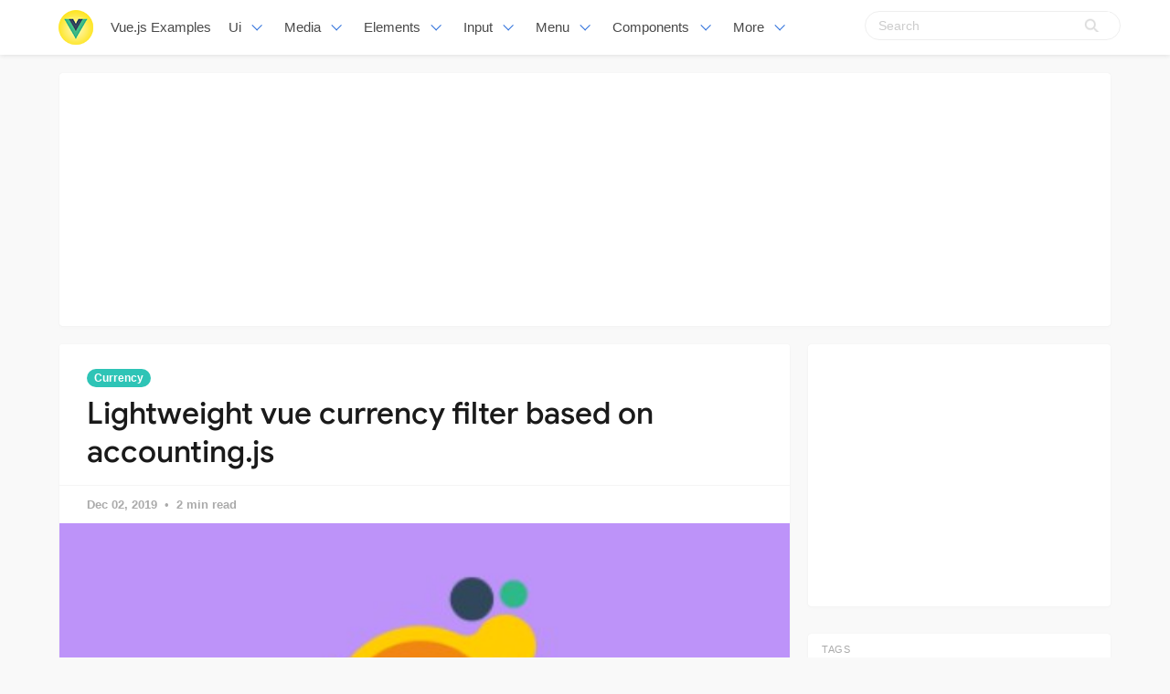

--- FILE ---
content_type: text/html; charset=utf-8
request_url: https://vuejsexamples.com/lightweight-vue-currency-filter-based-on-accounting-js/
body_size: 9159
content:
<!DOCTYPE html>
<html lang="en">
<head>
<meta charset="utf-8">
<meta name="viewport" content="width=device-width, initial-scale=1">
<title>Lightweight vue currency filter based on accounting.js</title>
<link rel="stylesheet" href="/assets/built/screen.css?v=c85fee237b">
<link rel="shortcut icon" href="/favicon.png" type="image/png" />
    <link rel="canonical" href="https://vuejsexamples.com/lightweight-vue-currency-filter-based-on-accounting-js/" />
    <meta name="referrer" content="no-referrer-when-downgrade" />
    <link rel="amphtml" href="https://vuejsexamples.com/lightweight-vue-currency-filter-based-on-accounting-js/amp/" />
    
    <meta property="og:site_name" content="Vue.js Examples" />
    <meta property="og:type" content="article" />
    <meta property="og:title" content="Lightweight vue currency filter based on accounting.js" />
    <meta property="og:description" content="Lightweight vue currency filter based on accounting.js." />
    <meta property="og:url" content="https://vuejsexamples.com/lightweight-vue-currency-filter-based-on-accounting-js/" />
    <meta property="og:image" content="https://vuejsexamples.com/content/images/2019/12/Vue-Currency-Filter.jpg" />
    <meta property="article:published_time" content="2019-12-02T08:09:41.000Z" />
    <meta property="article:modified_time" content="2019-12-02T08:09:41.000Z" />
    <meta property="article:tag" content="Currency" />
    
    <meta name="twitter:card" content="summary_large_image" />
    <meta name="twitter:title" content="Lightweight vue currency filter based on accounting.js" />
    <meta name="twitter:description" content="Lightweight vue currency filter based on accounting.js." />
    <meta name="twitter:url" content="https://vuejsexamples.com/lightweight-vue-currency-filter-based-on-accounting-js/" />
    <meta name="twitter:image" content="https://vuejsexamples.com/content/images/2019/12/Vue-Currency-Filter.jpg" />
    <meta name="twitter:label1" content="Written by" />
    <meta name="twitter:data1" content="Vue.js Examples" />
    <meta name="twitter:label2" content="Filed under" />
    <meta name="twitter:data2" content="Currency" />
    <meta property="og:image:width" content="446" />
    <meta property="og:image:height" content="275" />
    
    <script type="application/ld+json">
{
    "@context": "https://schema.org",
    "@type": "Article",
    "publisher": {
        "@type": "Organization",
        "name": "Vue.js Examples",
        "logo": {
            "@type": "ImageObject",
            "url": "https://vuejsexamples.com/content/images/2017/10/vuejs-3.png",
            "width": 286,
            "height": 60
        }
    },
    "author": {
        "@type": "Person",
        "name": "Vue.js Examples",
        "image": {
            "@type": "ImageObject",
            "url": "//www.gravatar.com/avatar/1f87c1c5e9ccda422d03821987e2cbe5?s=250&d=mm&r=x",
            "width": 250,
            "height": 250
        },
        "url": "https://vuejsexamples.com/author/vue/",
        "sameAs": []
    },
    "headline": "Lightweight vue currency filter based on accounting.js",
    "url": "https://vuejsexamples.com/lightweight-vue-currency-filter-based-on-accounting-js/",
    "datePublished": "2019-12-02T08:09:41.000Z",
    "dateModified": "2019-12-02T08:09:41.000Z",
    "image": {
        "@type": "ImageObject",
        "url": "https://vuejsexamples.com/content/images/2019/12/Vue-Currency-Filter.jpg",
        "width": 446,
        "height": 275
    },
    "keywords": "Currency",
    "description": "Lightweight vue currency filter based on accounting.js.",
    "mainEntityOfPage": {
        "@type": "WebPage",
        "@id": "https://vuejsexamples.com/"
    }
}
    </script>

    <script src="/public/ghost-sdk.min.js?v=c85fee237b"></script>
<script>
ghost.init({
	clientId: "ghost-frontend",
	clientSecret: "78394b42ebd9"
});
</script>
    <meta name="generator" content="Ghost 1.26" />
    <link rel="alternate" type="application/rss+xml" title="Vue.js Examples" href="https://vuejsexamples.com/rss/" />

<!-- Google tag (gtag.js) -->
<script async src="https://www.googletagmanager.com/gtag/js?id=G-MZSGRS8R3P"></script>
<script>
  window.dataLayer = window.dataLayer || [];
  function gtag(){dataLayer.push(arguments);}
  gtag('js', new Date());

  gtag('config', 'G-MZSGRS8R3P');
</script>

<script async src="https://pagead2.googlesyndication.com/pagead/js/adsbygoogle.js?client=ca-pub-5680150941998747" crossorigin="anonymous"></script>
</head>
<body class="post-template tag-currency">
<nav id="navbar" class="navbar is-fixed-top is-transparent" style="
        transform: translateY(0px);
      ">
  <div id="specialShadow" class="bd-special-shadow" style="opacity: 0; transform: scaleY(1);"></div>

  <div class="container">

  <div class="navbar-brand">
    <a class="navbar-item" href="https://vuejsexamples.com">
      <img src="https://vuejsexamples.com/assets/vue.png" alt="Vue.js Examples" width="38" height="38">
    </a>
 <a class="navbar-item " href="https://vuejsexamples.com">
        Vue.js Examples
      </a>
    <div id="navbarBurger" class="navbar-burger burger" data-target="navMenuIndex">
      <span></span>
      <span></span>
      <span></span>
    </div>
  </div>
  <div id="navMenuIndex" class="navbar-menu">
    <div class="navbar-start">
      <div class="navbar-item has-dropdown is-hoverable">
        <a class="navbar-link  " href="/tag/ui/">
         Ui
        </a>
        <div class="navbar-dropdown is-boxed">
<a class="navbar-item " href="/tag/scroll/">Scroll</a>
<a class="navbar-item " href="/tag/list/">List</a>
<a class="navbar-item " href="/tag/admin-template/">Admin-template</a>
<a class="navbar-item " href="/tag/table/">Table</a>
<a class="navbar-item " href="/tag/layout/">Layout</a>
<a class="navbar-item " href="/tag/timeline/">Timeline</a>
<a class="navbar-item " href="/tag/masonry/">Masonry</a>
<a class="navbar-item " href="/tag/responsive/">Responsive</a>
<a class="navbar-item " href="/tag/cards/">Cards</a>
<a class="navbar-item " href="/tag/bootstrap/">Bootstrap</a>
<a class="navbar-item " href="/tag/grid/">Grid</a>
<a class="navbar-item " href="/tag/css/">Css</a>
<a class="navbar-item " href="/tag/mobile/">Mobile</a>
<a class="navbar-item " href="/tag/material-design/">Material-design</a>
<a class="navbar-item " href="/tag/framework/">Framework</a>

<a class="navbar-item " href="/tag/ui/">All UI</a>
        
        </div>
      </div>
      <div class="navbar-item has-dropdown is-hoverable">
        <a class="navbar-link  " href="#">
         Media
        </a>
        <div class="navbar-dropdown is-boxed">
<a class="navbar-item " href="/tag/slider/">Slider</a>
<a class="navbar-item " href="/tag/maps/">Maps</a>
<a class="navbar-item " href="/tag/images/">Images</a>
<a class="navbar-item " href="/tag/movie/">Movie</a>
<a class="navbar-item " href="/tag/music/">Music</a>
<a class="navbar-item " href="/tag/carousel/">Carousel</a>
<a class="navbar-item " href="/tag/echarts/">Echarts</a>
<a class="navbar-item " href="/tag/video-player/">Video Player</a>
<a class="navbar-item " href="/tag/player/">Player</a>

        </div>
      </div>
       <div class="navbar-item has-dropdown is-hoverable">
        <a class="navbar-link  " href="#">
         Elements
        </a>
        <div class="navbar-dropdown is-boxed">
<a class="navbar-item " href="/tag/wizard/">Wizard</a>
<a class="navbar-item " href="/tag/drop/">Drop</a>
<a class="navbar-item " href="/tag/drag/">Drag</a>
<a class="navbar-item " href="/tag/time/">Time</a>
<a class="navbar-item " href="/tag/icon/">Icon</a>
<a class="navbar-item " href="/tag/circle/">Circle</a>
<a class="navbar-item " href="/tag/rating/">Rating</a>
<a class="navbar-item " href="/tag/dialog/">Dialog</a>
<a class="navbar-item " href="/tag/overlay/">Overlay</a>
<a class="navbar-item " href="/tag/tooltips/">Tooltips</a>
<a class="navbar-item " href="/tag/popup/">Popup</a>
<a class="navbar-item " href="/tag/alert/">Alert</a>
<a class="navbar-item " href="/tag/svg/">Svg</a>


	</div>
      </div>
             <div class="navbar-item has-dropdown is-hoverable">
        <a class="navbar-link  " href="#">
         Input
        </a>
        <div class="navbar-dropdown is-boxed">
<a class="navbar-item " href="/tag/text/">Text</a>
<a class="navbar-item " href="/tag/form/">Form</a>
<a class="navbar-item " href="/tag/select/">Select</a>
<a class="navbar-item " href="/tag/editor/">Editor</a>
<a class="navbar-item " href="/tag/highlighting/">Highlighting</a>
<a class="navbar-item " href="/tag/keyboard/">Keyboard</a>
<a class="navbar-item " href="/tag/validation/">Validation</a>
<a class="navbar-item " href="/tag/checkboxes/">Checkboxes</a>
<a class="navbar-item " href="/tag/picker/">Picker</a>
<a class="navbar-item " href="/tag/input/">Input</a>
<a class="navbar-item " href="/tag/autocomplete/">Autocomplete</a>
<a class="navbar-item " href="/tag/markdown/">Markdown</a>
<a class="navbar-item " href="/tag/upload/">Upload</a>
<a class="navbar-item " href="/tag/password/">Password</a>
<a class="navbar-item " href="/tag/todo/">Todo</a>
<a class="navbar-item " href="/tag/type/">Type</a>
<a class="navbar-item " href="/tag/crop/">Crop</a>
<a class="navbar-item " href="/tag/note/">Note</a>
<a class="navbar-item " href="/tag/quote-machine/">Quote-machine</a>
<a class="navbar-item " href="/tag/search/">Search</a>
<a class="navbar-item " href="/tag/checklist/">Checklist</a>
        </div>
      </div>
      
       <div class="navbar-item has-dropdown is-hoverable">
        <a class="navbar-link  " href="/tag/menu/">
         Menu
        </a>
        <div class="navbar-dropdown is-boxed">
<a class="navbar-item " href="/tag/dropdown/">Dropdown</a>
<a class="navbar-item " href="/tag/click-/">Click</a>
<a class="navbar-item " href="/tag/router/">Router</a>
<a class="navbar-item " href="/tag/switch/">Switch</a>
<a class="navbar-item " href="/tag/tab/">Tab</a>
<a class="navbar-item " href="/tag/pagination/">Pagination</a>
<a class="navbar-item " href="/tag/navigation/">Navigation</a>
         
         <a class="navbar-item " href="/tag/menu/">Menu</a>
        </div>
      </div>
      
       <div class="navbar-item has-dropdown is-hoverable">
        <a class="navbar-link  " href="/tag/menu/">
         Components
        </a>
        <div class="navbar-dropdown is-boxed">
<a class="navbar-item " href="/tag/emoji/">Emoji</a>
<a class="navbar-item " href="/tag/progress/">Progress</a>
<a class="navbar-item " href="/tag/toggle/">Toggle</a>
<a class="navbar-item " href="/tag/accordion/">Accordion</a>
<a class="navbar-item " href="/tag/notification/">Notification</a>
<a class="navbar-item " href="/tag/qr-code/">Qr-code</a>
<a class="navbar-item " href="/tag/documentation/">Documentation</a>
<a class="navbar-item " href="/tag/avatar/">Avatar</a>
<a class="navbar-item " href="/tag/modal/">Modal</a>
<a class="navbar-item " href="/tag/loading/">Loading</a>
<a class="navbar-item " href="/tag/clock/">Clock</a>
<a class="navbar-item " href="/tag/calculator/">Calculator</a>
<a class="navbar-item " href="/tag/calendar/">Calendar</a>
<a class="navbar-item " href="/tag/pomodoro/">Pomodoro</a>
<a class="navbar-item " href="/tag/lazyloading/">Lazyloading</a>

        </div>
      </div>

      <div class="navbar-item has-dropdown is-hoverable">
        <a class="navbar-link  " href="#">
         More
        </a>
        <div class="navbar-dropdown is-boxed">
<a class="navbar-item " href="/tag/games/">Games</a>
<a class="navbar-item " href="/tag/miscellaneous/">Miscellaneous</a>
<a class="navbar-item " href="/tag/animation/">Animation</a>
<a class="navbar-item " href="/tag/color/">Color</a>
<a class="navbar-item " href="/tag/cookie/">Cookie</a>
<a class="navbar-item " href="/tag/open-source/">Open-source</a>
<a class="navbar-item " href="/tag/blog/">Blog</a>
<a class="navbar-item " href="/tag/pull/">Pull</a>
<a class="navbar-item " href="/tag/app-tag/">App-tag</a>
<a class="navbar-item " href="/tag/chat/">Chat</a>
<a class="navbar-item " href="/tag/social/">Social</a>
<a class="navbar-item " href="/tag/event-handling/">Event-handling</a>
<a class="navbar-item " href="/tag/fetchapi/">Fetchapi</a>
<a class="navbar-item " href="/tag/background/">Background</a>
<a class="navbar-item " href="/tag/outside/">Outside</a>
<a class="navbar-item " href="/tag/task/">Task</a>
<a class="navbar-item " href="/tag/client/">Client</a>
        </div>
      </div>


    </div>

    <div class="navbar-end">
    <div class="gxx_search" id="bdcs">
                <form action="//www.google.com/search" method="get" target="_blank">
                    <input type="search" name="q" value="" placeholder="Search" />
                    <input type="hidden" name="ie" value="UTF-8" />
                    <input type="hidden" name="oe" value="UTF-8" />
                    <input type="hidden" name="hl" value="en" />
                    <input type="hidden" name="domains" value="vuejsexamples.com" />
                    <input type="hidden" name="sitesearch" value="vuejsexamples.com" />
                    <input type="submit" class="gxxicon" value="" />
                  
                </form>
            </div>
      
    
    </div>
  </div>
  </div>
</nav>

<section class="ggcontent hidden-xs">
<script async src="https://pagead2.googlesyndication.com/pagead/js/adsbygoogle.js?client=ca-pub-5680150941998747" crossorigin="anonymous"></script>
<!-- 1150 -->
<ins class="adsbygoogle"
     style="display:inline-block;width:1130px;height:250px"
     data-ad-client="ca-pub-5680150941998747"
     data-ad-slot="3755220091"></ins>
<script>
     (adsbygoogle = window.adsbygoogle || []).push({});
</script>
</section>

<div class="site">
<div class="site-content">
 
<div class="container">
    <div class="row">
        <div class="content-column col-xl-9 col-lg-8">
            <div class="content-area">
                <main class="site-main">
                        <article
                            class="post tag-currency single u-shadow">
                            <header class="post-header">
            <a class="post-tag" href="/tag/currency/">Currency</a>
    <h1 class="post-title">
            Lightweight vue currency filter based on accounting.js
    </h1>
</header>                            <div class="post-meta">
                                <time class="post-meta-date"
                                    datetime="2019-12-02">
                                    Dec 02, 2019
                                </time>
                                <span
                                    class="post-meta-length">2 min read</span>
                            </div>
    <div class="post-media2">
        <div
            class="u-placeholder">
            <a class="post-image-link" href="/lightweight-vue-currency-filter-based-on-accounting-js/">
                <img class="post-image lazyload"
                    data-srcset="/content/images/2019/12/Vue-Currency-Filter.jpg 400w, /content/images/2019/12/Vue-Currency-Filter.jpg 750w, /content/images/2019/12/Vue-Currency-Filter.jpg 960w"
                    src="[data-uri]"
                    data-sizes="auto" alt="Lightweight vue currency filter based on accounting.js">
            </a>
        </div>
    </div>


                            <div class="content-wrapper">
                                <div class="post-content u-text-format">
                                    <div class="kg-card-markdown"><h2 id="vuecurrencyfilter">Vue Currency Filter</h2>
<p>Lightweight vue currency filter based on accounting.js.</p>
<div class="ct-demo-links">
<a class="ct-demo-link ct-demo-link--view" href="https://mazipan.github.io/vue-currency-filter/" target="_blank" rel="nofollow">View demo</a>
<a class="ct-demo-link ct-demo-link--view" href="https://github.com/mazipan/vue-currency-filter" target="_blank" rel="nofollow">View Github</a> 
</div>
<h2 id="download">Download</h2>
<pre><code class="language-bash"># NPM
npm install vue-currency-filter

# Yarn
yarn add vue-currency-filter
</code></pre>
<h2 id="sampleusage">Sample Usage</h2>
<p>Step by step to using  <code>vue-currency-filter</code>:</p>
<h3 id="importinmainjs">Import in <code>main.js</code></h3>
<pre><code class="language-javascript">import VueCurrencyFilter from 'vue-currency-filter'
</code></pre>
<h3 id="useplugins">Use Plugins</h3>
<pre><code class="language-javascript">Vue.use(VueCurrencyFilter)
</code></pre>
<h3 id="addglobalconfiguration">Add Global Configuration</h3>
<pre><code class="language-javascript">Vue.use(VueCurrencyFilter,
{
  symbol : '$',
  thousandsSeparator: '.',
  fractionCount: 2,
  fractionSeparator: ',',
  symbolPosition: 'front',
  symbolSpacing: true
})
</code></pre>
<h3 id="useinview">Use in View</h3>
<pre><code class="language-html">&lt;span&gt;{{ 20000 | currency}}&lt;/span&gt;
</code></pre>
<h3 id="usageinnuxtjs">Usage in Nuxt.js</h3>
<p>Add <code>vue-currency-filter/nuxt</code> to modules section of <code>nuxt.config.js</code></p>
<pre><code class="language-js">{
  modules: [
    'vue-currency-filter/nuxt',

    // Or if you have custom options...
    ['vue-currency-filter/nuxt', {
      symbol: '$',
      thousandsSeparator: ',',
      fractionCount: 2,
      fractionSeparator: '.',
      symbolPosition: 'front',
      symbolSpacing: true
    }],
  ]
}
</code></pre>
<h3 id="usagewithoutnpm">Usage without NPM</h3>
<p>Add script dependencies</p>
<pre><code class="language-html">&lt;!-- Vue Dependency --&gt;
&lt;script src=&quot;https://cdn.jsdelivr.net/npm/vue&quot;&gt;&lt;/script&gt;

&lt;!-- Vue Currency Filter Dependency --&gt;
&lt;script src=&quot;https://unpkg.com/<a href="/cdn-cgi/l/email-protection" class="__cf_email__" data-cfemail="92e4e7f7bff1e7e0e0f7fcf1ebbff4fbfee6f7e0d2a1bca0bca1">[email&#160;protected]</a>/dist/vue-currency-filter.iife.js&quot;&gt;&lt;/script&gt;
&lt;!-- Change 3.2.3 with latest version --&gt;
</code></pre>
<p>Use filters in global</p>
<pre><code class="language-js">if (VueCurrencyFilter) {
  Vue.use(VueCurrencyFilter, {
    symbol: &quot;£&quot;,
    thousandsSeparator: &quot;,&quot;,
    fractionCount: 0,
    fractionSeparator: &quot;.&quot;,
    symbolPosition: &quot;front&quot;,
    symbolSpacing: false
  })
}

var app = new Vue({
  el: '#app',
  data: {
    curr: 1000
  }
});

</code></pre>
<p>See <a href="https://codepen.io/mazipan/pen/YdmNMy">https://codepen.io/mazipan/pen/YdmNMy</a> for code sample.</p>
<h3 id="addconfigurationinspecificplace">Add Configuration In Specific Place</h3>
<pre><code class="language-html">&lt;span&gt;
{{ textInput | currency(configSymbol, configSeparator, configFractionCount,
configFractionSeparator, configSymbolPosition, configSymbolSpacing)}}
&lt;/span&gt;
</code></pre>
<p><strong>Now configurations is also available as Object</strong>, thanks to <a href="https://github.com/sunhengzhe">sunhengzhe</a> in <a href="https://github.com/mazipan/vue-currency-filter/pull/25/commits/052a741644556f4d1140e7b7e1ba96a8e2c0d015">PR #25</a>:</p>
<pre><code class="language-html">&lt;span&gt;
{{ textInput | currency({
  symbol: '',
  thousandsSeparator: '',
  fractionCount: '',
  fractionSeparator: '',
  symbolPosition: '',
  symbolSpacing: ''
})}}
&lt;/span&gt;
</code></pre>
<h2 id="availableoptions">Available Options</h2>
<pre><code class="language-javascript">{
  name: 'string (default: currency)', // using for multiple instance filters
  symbol: 'string (default : empty string)',
  thousandsSeparator: 'string (default : .)',
  fractionCount: 'number (default : 0)',
  fractionSeparator: 'string (default: &quot;,&quot;)',
  symbolPosition: 'string (default: front)',
  symbolSpacing: 'boolean (default: true)'
}
</code></pre>
<h2 id="updateglobalconfigs">Update Global Configs</h2>
<p>Since global config only can be setted from <code>Vue.use(VueCurrencyFilter, configs)</code>, but sometimes we need to update this global configs on runtime process.</p>
<p>from v3.1.0 we intoduce prototype method that can be update this global configs. You can use anywhere in your components like this code below:</p>
<pre><code class="language-js">this.$CurrencyFilter.setConfig(newConfigs)
</code></pre>
<p>But please be aware, this method is only update global configs without trigger to re-run filter function. So maybe you will face not sync data from your configs and your view. You need to update some value to trigger this new configs applied.</p>
<h2 id="howtotestinunittest">How to test in Unit Test</h2>
<p>Using <code>@vue/test-utils</code> we can create test for any Vue Plugins, like:</p>
<pre><code class="language-js">/* eslint-env jest */
import { shallowMount, createLocalVue } from &quot;@vue/test-utils&quot;;
import VueCurrencyFilter from &quot;vue-currency-filter&quot;;

import Component from &quot;../pages/myComponent.vue&quot;;

describe(&quot;test myComponent&quot;, () =&gt; {
  it(&quot;vue-currency-filter should working correctly&quot;, () =&gt; {
    let localVue = createLocalVue();
    localVue.use(VueCurrencyFilter, {
      symbol: &quot;$&quot;,
      thousandsSeparator: &quot;,&quot;,
      fractionCount: 2,
      fractionSeparator: &quot;.&quot;,
      symbolPosition: &quot;front&quot;,
      symbolSpacing: true
    });

    let wrapper = shallowMount(Component, {
      localVue
    });

    let result = wrapper.find(&quot;.curr&quot;);
    expect(result.text()).toEqual(&quot;$ 1,000.00&quot;);
  });
});
</code></pre>
<p>See sample test here: <a href="https://codesandbox.io/s/6xk1mv694n">https://codesandbox.io/s/6xk1mv694n</a></p>
<h2 id="github">GitHub</h2>
<div class="github-widget" data-repo="mazipan/vue-currency-filter"></div></div>
				    <section id="isso-thread"></section>
                                </div>

                                    <div class="post-tags">
        <a class="tag tag-currency" href="/tag/currency/"
                title="Currency">Currency</a>
    </div>
                                <div class="share u-hover-wrapper">
    <a class="share-item share-facebook u-hover-item"
        href="https://www.facebook.com/sharer.php?u=https://vuejsexamples.com/lightweight-vue-currency-filter-based-on-accounting-js/"
        target="_blank"><i class="icon icon-facebook"></i></a>
    <a class="share-item share-twitter u-hover-item"
        href="https://twitter.com/intent/tweet?url=https://vuejsexamples.com/lightweight-vue-currency-filter-based-on-accounting-js/&text=Lightweight%20vue%20currency%20filter%20based%20on%20accounting.js"
        target="_blank"><i class="icon icon-twitter"></i></a>
    <a class="share-item share-pinterest u-hover-item"
        href="https://pinterest.com/pin/create/button/?url=https://vuejsexamples.com/lightweight-vue-currency-filter-based-on-accounting-js/&media=&description=Lightweight%20vue%20currency%20filter%20based%20on%20accounting.js"
        target="_blank"><i class="icon icon-pinterest"></i></a>
    <a class="share-item share-linkedin u-hover-item"
        href="https://www.linkedin.com/shareArticle?mini=true&url=https://vuejsexamples.com/lightweight-vue-currency-filter-based-on-accounting-js/&title=Lightweight%20vue%20currency%20filter%20based%20on%20accounting.js"
        target="_blank"><i class="icon icon-linkedin"></i></a>
    <a class="share-item share-reddit u-hover-item"
        href="https://reddit.com/submit?url=https://vuejsexamples.com/lightweight-vue-currency-filter-based-on-accounting-js/&title=Lightweight%20vue%20currency%20filter%20based%20on%20accounting.js"
        target="_blank"><i class="icon icon-reddit"></i></a>
    <a class="share-item share-vk u-hover-item"
        href="http://vk.com/share.php?url=https://vuejsexamples.com/lightweight-vue-currency-filter-based-on-accounting-js/&title=Lightweight%20vue%20currency%20filter%20based%20on%20accounting.js"
        target="_blank"><i class="icon icon-vk"></i></a>
</div>                            </div>


                        </article>	
                        <div class="navigation">
        <div class="navigation-item navigation-previous">
            <img class="navigation-image lazyload u-object-fit"
                data-srcset="/content/images/2019/12/solid-focus.jpg 400w, /content/images/2019/12/solid-focus.jpg 750w, /content/images/2019/12/solid-focus.jpg 960w"
                src="[data-uri]"
                data-sizes="auto" alt="Task Manager implemented with Vue using the Solid protocol">
            <span class="navigation-label">Previous Post</span>
            <h4 class="navigation-title">Task Manager implemented with Vue using the Solid protocol</h4>
            <a class="u-permalink" href=/task-manager-implemented-with-vue-using-the-solid-protocol/></a>
        </div>

        <div class="navigation-item navigation-next">
            <img class="navigation-image lazyload u-object-fit"
                data-srcset="/content/images/2019/12/vim-vue-plugin.jpg 400w, /content/images/2019/12/vim-vue-plugin.jpg 750w, /content/images/2019/12/vim-vue-plugin.jpg 960w"
                src="[data-uri]"
                data-sizes="auto" alt="Vim syntax and indent plugin for vue files">
            <span class="navigation-label">Next Post</span>
            <h4 class="navigation-title">Vim syntax and indent plugin for vue files</h4>
            <a class="u-permalink" href=/vim-syntax-and-indent-plugin-for-vue-files/></a>
        </div>
</div>

                    <section class="related-posts">
            <h3 class="related-title">
                <span class="text">You might also like...</span>
            </h3>
            <div class="post-feed">
                    <article class="post tag-currency tag-input u-shadow">
<div class="post-wrapper">
        <div class="post-media">
        <div
            class="u-placeholder same-height rectangle">
            <a class="post-image-link" href="/a-html-input-that-formats-your-number-input-to-any-currency-using-the-intl-numberformat/">
                <img class="post-image lazyload u-object-fit"
                    data-srcset="/content/images/2023/08/Code_2023-08_21-35-39.jpg 400w, /content/images/2023/08/Code_2023-08_21-35-39.jpg 750w, /content/images/2023/08/Code_2023-08_21-35-39.jpg 960w"
                    src="[data-uri]"
                    data-sizes="auto" alt="A HTML input that formats your number input to any currency using the Intl.NumberFormat">
            </a>
        </div>
    </div>
<div class="post-right">
        <header class="post-header">
            <a class="post-tag" href="/tag/currency/">Currency</a>
    <h2 class="post-title">
            <a class="post-title-link" href="/a-html-input-that-formats-your-number-input-to-any-currency-using-the-intl-numberformat/">A HTML input that formats your number input to any currency using the Intl.NumberFormat</a>
    </h2>
</header>    
            <div class="post-excerpt">
               A HTML input that formats your number input to any currency using the Intl.NumberFormat
            </div>
   <span class="post-card-tags">20 August 2023</span>
    </div>
 </div>



</article>                    <article class="post tag-currency tag-converter u-shadow">
<div class="post-wrapper">
        <div class="post-media">
        <div
            class="u-placeholder same-height rectangle">
            <a class="post-image-link" href="/a-simple-currency-converter-application-with-vue-js/">
                <img class="post-image lazyload u-object-fit"
                    data-srcset="/content/images/2023/03/Code-2023-06-57-46.jpg 400w, /content/images/2023/03/Code-2023-06-57-46.jpg 750w, /content/images/2023/03/Code-2023-06-57-46.jpg 960w"
                    src="[data-uri]"
                    data-sizes="auto" alt="A simple currency converter application with Vue.js">
            </a>
        </div>
    </div>
<div class="post-right">
        <header class="post-header">
            <a class="post-tag" href="/tag/currency/">Currency</a>
    <h2 class="post-title">
            <a class="post-title-link" href="/a-simple-currency-converter-application-with-vue-js/">A simple currency converter application with Vue.js</a>
    </h2>
</header>    
            <div class="post-excerpt">
               A simple currency converter application with Vue.js
            </div>
   <span class="post-card-tags">07 March 2023</span>
    </div>
 </div>



</article>                    <article class="post tag-checker tag-currency u-shadow">
<div class="post-wrapper">
        <div class="post-media">
        <div
            class="u-placeholder same-height rectangle">
            <a class="post-image-link" href="/performance-oriented-version-of-the-current-valorant-store-checker/">
                <img class="post-image lazyload u-object-fit"
                    data-srcset="/content/images/2022/07/Code-2022-20-38-19.jpg 400w, /content/images/2022/07/Code-2022-20-38-19.jpg 750w, /content/images/2022/07/Code-2022-20-38-19.jpg 960w"
                    src="[data-uri]"
                    data-sizes="auto" alt="Performance-oriented version of the current Valorant Store Checker">
            </a>
        </div>
    </div>
<div class="post-right">
        <header class="post-header">
            <a class="post-tag" href="/tag/checker/">Checker</a>
    <h2 class="post-title">
            <a class="post-title-link" href="/performance-oriented-version-of-the-current-valorant-store-checker/">Performance-oriented version of the current Valorant Store Checker</a>
    </h2>
</header>    
            <div class="post-excerpt">
               Performance-oriented version of the current Valorant Store Checker
            </div>
   <span class="post-card-tags">20 July 2022</span>
    </div>
 </div>



</article>            </div>
        </section>


       <section class="author u-shadow">
            <section class="subscribe-form">
                <h3 class="subscribe-form-title">Subscribe to Vue.js Examples</h3>
                <p>Get the latest posts delivered right to your inbox</p>
                <form method="post" action="/subscribe/" class="">
    <input class="confirm" type="hidden" name="confirm"  /><input class="location" type="hidden" name="location"  /><input class="referrer" type="hidden" name="referrer"  />

    <div class="form-group">
        <input class="subscribe-email" type="email" name="email"  placeholder="youremail@example.com" />
    </div>
    <button class="" type="submit"><span>Subscribe</span></button>
    
<script data-cfasync="false" src="/cdn-cgi/scripts/5c5dd728/cloudflare-static/email-decode.min.js"></script><script>
    (function(g,h,o,s,t){
        var buster = function(b,m) {
            h[o]('input.'+b).forEach(function (i) {
                i.value=i.value || m;
            });
        };
        buster('location', g.location.href);
        buster('referrer', h.referrer);
    })(window,document,'querySelectorAll','value');
</script>

</form>


            </section>

    </section>

                </main>
            </div>
        </div>

   

        <div class="sidebar-column col-xl-3 col-lg-4 hidden-xs hidden-sm hidden-md">
            <aside class="widget-area">
    <div class="widget widget-facebook widget-no-title u-shadow">
    <div class="fb-page" data-href="__YOUR_FACEBOOK_PAGE_URL__"
        data-small-header="false" data-hide-cover="false"
        data-show-facepile="true" data-hide-cta="false" data-tabs="none">
    </div>
</div>    <div class="widget widget-tags u-shadow">
<div class="gg-card2">
<script async src="https://pagead2.googlesyndication.com/pagead/js/adsbygoogle.js?client=ca-pub-5680150941998747" crossorigin="anonymous"></script>
<!-- apkthing300 -->
<ins class="adsbygoogle"
     style="display:inline-block;width:300px;height:250px"
     data-ad-client="ca-pub-5680150941998747"
     data-ad-slot="9627773903"></ins>
<script>
     (adsbygoogle = window.adsbygoogle || []).push({});
</script>
</div>
</div>
<div class="widget widget-tags u-shadow">
    <h4 class="widget-title">Tags</h4>
        <div class="tag-feed">
                <div class="tag">
                    <a class="tag-link" href="/tag/app-tag/">
                        <span class="tag-name">App</span>
                        <span class="tag-count">543</span>
                    </a>
                </div>
                <div class="tag">
                    <a class="tag-link" href="/tag/ui/">
                        <span class="tag-name">UI</span>
                        <span class="tag-count">250</span>
                    </a>
                </div>
                <div class="tag">
                    <a class="tag-link" href="/tag/tailwind-css/">
                        <span class="tag-name">Tailwind CSS</span>
                        <span class="tag-count">168</span>
                    </a>
                </div>
                <div class="tag">
                    <a class="tag-link" href="/tag/nuxt/">
                        <span class="tag-name">Nuxt</span>
                        <span class="tag-count">162</span>
                    </a>
                </div>
                <div class="tag">
                    <a class="tag-link" href="/tag/games/">
                        <span class="tag-name">Games</span>
                        <span class="tag-count">160</span>
                    </a>
                </div>
                <div class="tag">
                    <a class="tag-link" href="/tag/website/">
                        <span class="tag-name">Website</span>
                        <span class="tag-count">140</span>
                    </a>
                </div>
                <div class="tag">
                    <a class="tag-link" href="/tag/todo/">
                        <span class="tag-name">Todo</span>
                        <span class="tag-count">139</span>
                    </a>
                </div>
                <div class="tag">
                    <a class="tag-link" href="/tag/miscellaneous/">
                        <span class="tag-name">Miscellaneous</span>
                        <span class="tag-count">136</span>
                    </a>
                </div>
                <div class="tag">
                    <a class="tag-link" href="/tag/calendar/">
                        <span class="tag-name">Calendar</span>
                        <span class="tag-count">133</span>
                    </a>
                </div>
                <div class="tag">
                    <a class="tag-link" href="/tag/images/">
                        <span class="tag-name">Images</span>
                        <span class="tag-count">132</span>
                    </a>
                </div>
                <div class="tag">
                    <a class="tag-link" href="/tag/dashboard-tag/">
                        <span class="tag-name">Dashboard</span>
                        <span class="tag-count">115</span>
                    </a>
                </div>
                <div class="tag">
                    <a class="tag-link" href="/tag/editor/">
                        <span class="tag-name">Editor</span>
                        <span class="tag-count">111</span>
                    </a>
                </div>
                <div class="tag">
                    <a class="tag-link" href="/tag/tool/">
                        <span class="tag-name">Tool</span>
                        <span class="tag-count">110</span>
                    </a>
                </div>
                <div class="tag">
                    <a class="tag-link" href="/tag/template/">
                        <span class="tag-name">Template</span>
                        <span class="tag-count">109</span>
                    </a>
                </div>
                <div class="tag">
                    <a class="tag-link" href="/tag/echarts/">
                        <span class="tag-name">Charts</span>
                        <span class="tag-count">103</span>
                    </a>
                </div>
                <div class="tag">
                    <a class="tag-link" href="/tag/table/">
                        <span class="tag-name">Table</span>
                        <span class="tag-count">98</span>
                    </a>
                </div>
                <div class="tag">
                    <a class="tag-link" href="/tag/picker/">
                        <span class="tag-name">Picker</span>
                        <span class="tag-count">97</span>
                    </a>
                </div>
                <div class="tag">
                    <a class="tag-link" href="/tag/form/">
                        <span class="tag-name">Form</span>
                        <span class="tag-count">95</span>
                    </a>
                </div>
                <div class="tag">
                    <a class="tag-link" href="/tag/typescript/">
                        <span class="tag-name">Typescript</span>
                        <span class="tag-count">90</span>
                    </a>
                </div>
                <div class="tag">
                    <a class="tag-link" href="/tag/input/">
                        <span class="tag-name">Input</span>
                        <span class="tag-count">89</span>
                    </a>
                </div>
                <div class="tag">
                    <a class="tag-link" href="/tag/vite/">
                        <span class="tag-name">Vite</span>
                        <span class="tag-count">89</span>
                    </a>
                </div>
                <div class="tag">
                    <a class="tag-link" href="/tag/admin-template/">
                        <span class="tag-name">Admin Template</span>
                        <span class="tag-count">88</span>
                    </a>
                </div>
                <div class="tag">
                    <a class="tag-link" href="/tag/scroll/">
                        <span class="tag-name">Scroll</span>
                        <span class="tag-count">83</span>
                    </a>
                </div>
                <div class="tag">
                    <a class="tag-link" href="/tag/slider/">
                        <span class="tag-name">Slider</span>
                        <span class="tag-count">78</span>
                    </a>
                </div>
                <div class="tag">
                    <a class="tag-link" href="/tag/select/">
                        <span class="tag-name">Select</span>
                        <span class="tag-count">73</span>
                    </a>
                </div>
                <div class="tag">
                    <a class="tag-link" href="/tag/modal/">
                        <span class="tag-name">Modal</span>
                        <span class="tag-count">72</span>
                    </a>
                </div>
                <div class="tag">
                    <a class="tag-link" href="/tag/drag/">
                        <span class="tag-name">Drag</span>
                        <span class="tag-count">71</span>
                    </a>
                </div>
                <div class="tag">
                    <a class="tag-link" href="/tag/starter/">
                        <span class="tag-name">Starter</span>
                        <span class="tag-count">70</span>
                    </a>
                </div>
                <div class="tag">
                    <a class="tag-link" href="/tag/menu/">
                        <span class="tag-name">Menu</span>
                        <span class="tag-count">67</span>
                    </a>
                </div>
                <div class="tag">
                    <a class="tag-link" href="/tag/api/">
                        <span class="tag-name">API</span>
                        <span class="tag-count">65</span>
                    </a>
                </div>
        </div>
</div>    <div class="widget widget-recent u-shadow">
    <h4 class="widget-title">Recent Posts</h4>
            <div class="recent-posts">
                    <article class="recent">
                        <header class="post-header">
    <h5 class="post-title">
            <a class="post-title-link" href="/folio-magazine-crafting-captivating-portfolios-with-nuxt-3/">Folio-Magazine: Crafting Captivating Portfolios with Nuxt 3</a>
    </h5>
        <time class="post-date" datetime="2024-03-13">
    Mar 13, 2024
</time></header>                    </article>
                    <article class="recent">
                        <header class="post-header">
    <h5 class="post-title">
            <a class="post-title-link" href="/a-vue-3-component-for-creating-tabbed-interfaces-easily/">A Vue 3 component for creating tabbed interfaces easily</a>
    </h5>
        <time class="post-date" datetime="2024-03-12">
    Mar 12, 2024
</time></header>                    </article>
                    <article class="recent">
                        <header class="post-header">
    <h5 class="post-title">
            <a class="post-title-link" href="/a-pokemon-game-built-with-vue-and-tailwind-css/">A Pokemon game built with Vue and Tailwind CSS</a>
    </h5>
        <time class="post-date" datetime="2024-03-11">
    Mar 11, 2024
</time></header>                    </article>
                    <article class="recent">
                        <header class="post-header">
    <h5 class="post-title">
            <a class="post-title-link" href="/a-color-wheel-picker-for-vue/">A Color Wheel Picker for Vue</a>
    </h5>
        <time class="post-date" datetime="2024-03-04">
    Mar 04, 2024
</time></header>                    </article>
                    <article class="recent">
                        <header class="post-header">
    <h5 class="post-title">
            <a class="post-title-link" href="/an-audio-player-for-vue-3-based-on-vuetify-3/">An audio player for Vue 3 based on Vuetify 3</a>
    </h5>
        <time class="post-date" datetime="2024-02-29">
    Feb 29, 2024
</time></header>                    </article>
            </div>
</div>

<div class="widget widget-recent u-shadow">
<div class="gg-card3">

<script async src="https://pagead2.googlesyndication.com/pagead/js/adsbygoogle.js?client=ca-pub-5680150941998747" crossorigin="anonymous"></script>
<!-- 300X600 -->
<ins class="adsbygoogle"
     style="display:inline-block;width:300px;height:600px"
     data-ad-client="ca-pub-5680150941998747"
     data-ad-slot="3460995508"></ins>
<script>
(adsbygoogle = window.adsbygoogle || []).push({});
</script>
</div>
</div></aside>        </div>
    </div>
</div>
    <link rel="stylesheet" href="/assets/built/prism.css?v=c85fee237b">

</div>
<footer class="site-footer">
    <div class="container">
        <div class="footer-inner">

  <div class="copyright ">
<a href="/about/">About</a>&nbsp; | &nbsp;<a href="/contact/">Contact</a>&nbsp; | &nbsp;<a href="/privacy-policy/">Privacy Policy</a>&nbsp; | &nbsp;<a href="/submit-project/">Submit A Project</a> 
            </div>
            <div class="social">
            </div>
            <div class="copyright">
                Powered by <a href="https://vuejsexamples.com" target="_blank">Vue.js Examples</a>
            </div>
        </div>
    </div>
</footer></div>
<script src="/assets/js/jquery-3.2.1.min.js"></script>
<script src="/assets/js/jquery.githubRepoWidget.min.js?v=4882949ed5"></script>
<script src="/assets/built/main.min.js"></script>
<script type="text/javascript" src="/assets/js/prism.js?v=4882949ed5"></script>
<script src="/assets/js/nav.js?v=da972"></script>

<script defer data-domain="vuejsexamples.com" src="https://stat.vuejsexamples.com/js/plausible.js"></script>
<script async src="https://umami.vuejsexamples.com/script.js" data-website-id="9a621c3e-3d33-4ea7-b272-40034c27ec42"></script>
<script defer src="https://static.cloudflareinsights.com/beacon.min.js/vcd15cbe7772f49c399c6a5babf22c1241717689176015" integrity="sha512-ZpsOmlRQV6y907TI0dKBHq9Md29nnaEIPlkf84rnaERnq6zvWvPUqr2ft8M1aS28oN72PdrCzSjY4U6VaAw1EQ==" data-cf-beacon='{"version":"2024.11.0","token":"5f0643796c26434faeadcc9ffe77d41c","r":1,"server_timing":{"name":{"cfCacheStatus":true,"cfEdge":true,"cfExtPri":true,"cfL4":true,"cfOrigin":true,"cfSpeedBrain":true},"location_startswith":null}}' crossorigin="anonymous"></script>
<script>(function(){function c(){var b=a.contentDocument||a.contentWindow.document;if(b){var d=b.createElement('script');d.innerHTML="window.__CF$cv$params={r:'9c197a25e81cf689',t:'MTc2OTAyNjQ1OA=='};var a=document.createElement('script');a.src='/cdn-cgi/challenge-platform/scripts/jsd/main.js';document.getElementsByTagName('head')[0].appendChild(a);";b.getElementsByTagName('head')[0].appendChild(d)}}if(document.body){var a=document.createElement('iframe');a.height=1;a.width=1;a.style.position='absolute';a.style.top=0;a.style.left=0;a.style.border='none';a.style.visibility='hidden';document.body.appendChild(a);if('loading'!==document.readyState)c();else if(window.addEventListener)document.addEventListener('DOMContentLoaded',c);else{var e=document.onreadystatechange||function(){};document.onreadystatechange=function(b){e(b);'loading'!==document.readyState&&(document.onreadystatechange=e,c())}}}})();</script></body>
</html>

--- FILE ---
content_type: text/html; charset=utf-8
request_url: https://www.google.com/recaptcha/api2/aframe
body_size: 267
content:
<!DOCTYPE HTML><html><head><meta http-equiv="content-type" content="text/html; charset=UTF-8"></head><body><script nonce="Jp-ycgLVkk9jSRPe3d5dCg">/** Anti-fraud and anti-abuse applications only. See google.com/recaptcha */ try{var clients={'sodar':'https://pagead2.googlesyndication.com/pagead/sodar?'};window.addEventListener("message",function(a){try{if(a.source===window.parent){var b=JSON.parse(a.data);var c=clients[b['id']];if(c){var d=document.createElement('img');d.src=c+b['params']+'&rc='+(localStorage.getItem("rc::a")?sessionStorage.getItem("rc::b"):"");window.document.body.appendChild(d);sessionStorage.setItem("rc::e",parseInt(sessionStorage.getItem("rc::e")||0)+1);localStorage.setItem("rc::h",'1769026461983');}}}catch(b){}});window.parent.postMessage("_grecaptcha_ready", "*");}catch(b){}</script></body></html>

--- FILE ---
content_type: application/javascript; charset=utf-8
request_url: https://api.github.com/repos/mazipan/vue-currency-filter?callback=jQuery32107928083192682798_1769026459380&_=1769026459381
body_size: 1798
content:
/**/jQuery32107928083192682798_1769026459380({"meta": {
  "Cache-Control": "public, max-age=60, s-maxage=60",
  "Vary": "Accept",
  "ETag": "\"6d8e7a81abbcdd13904e70fa63894006533e596ff7ff9f041de83a67d7b728c8\"",
  "Last-Modified": "Fri, 28 Feb 2025 03:02:33 GMT",
  "Content-Type": "application/javascript; charset=utf-8",
  "X-GitHub-Media-Type": "github.v3; format=json",
  "status": 200,
  "X-RateLimit-Limit": "60",
  "X-RateLimit-Remaining": "57",
  "X-RateLimit-Reset": "1769029419",
  "X-RateLimit-Used": "3",
  "X-RateLimit-Resource": "core"
}, "data": {
  "id": 98882640,
  "node_id": "MDEwOlJlcG9zaXRvcnk5ODg4MjY0MA==",
  "name": "vue-currency-filter",
  "full_name": "mazipan/vue-currency-filter",
  "private": false,
  "owner": {
    "login": "mazipan",
    "id": 7221389,
    "node_id": "MDQ6VXNlcjcyMjEzODk=",
    "avatar_url": "https://avatars.githubusercontent.com/u/7221389?v=4",
    "gravatar_id": "",
    "url": "https://api.github.com/users/mazipan",
    "html_url": "https://github.com/mazipan",
    "followers_url": "https://api.github.com/users/mazipan/followers",
    "following_url": "https://api.github.com/users/mazipan/following{/other_user}",
    "gists_url": "https://api.github.com/users/mazipan/gists{/gist_id}",
    "starred_url": "https://api.github.com/users/mazipan/starred{/owner}{/repo}",
    "subscriptions_url": "https://api.github.com/users/mazipan/subscriptions",
    "organizations_url": "https://api.github.com/users/mazipan/orgs",
    "repos_url": "https://api.github.com/users/mazipan/repos",
    "events_url": "https://api.github.com/users/mazipan/events{/privacy}",
    "received_events_url": "https://api.github.com/users/mazipan/received_events",
    "type": "User",
    "user_view_type": "public",
    "site_admin": false
  },
  "html_url": "https://github.com/mazipan/vue-currency-filter",
  "description": "🍒 Lightweight vue currency filter based on accounting.js",
  "fork": false,
  "url": "https://api.github.com/repos/mazipan/vue-currency-filter",
  "forks_url": "https://api.github.com/repos/mazipan/vue-currency-filter/forks",
  "keys_url": "https://api.github.com/repos/mazipan/vue-currency-filter/keys{/key_id}",
  "collaborators_url": "https://api.github.com/repos/mazipan/vue-currency-filter/collaborators{/collaborator}",
  "teams_url": "https://api.github.com/repos/mazipan/vue-currency-filter/teams",
  "hooks_url": "https://api.github.com/repos/mazipan/vue-currency-filter/hooks",
  "issue_events_url": "https://api.github.com/repos/mazipan/vue-currency-filter/issues/events{/number}",
  "events_url": "https://api.github.com/repos/mazipan/vue-currency-filter/events",
  "assignees_url": "https://api.github.com/repos/mazipan/vue-currency-filter/assignees{/user}",
  "branches_url": "https://api.github.com/repos/mazipan/vue-currency-filter/branches{/branch}",
  "tags_url": "https://api.github.com/repos/mazipan/vue-currency-filter/tags",
  "blobs_url": "https://api.github.com/repos/mazipan/vue-currency-filter/git/blobs{/sha}",
  "git_tags_url": "https://api.github.com/repos/mazipan/vue-currency-filter/git/tags{/sha}",
  "git_refs_url": "https://api.github.com/repos/mazipan/vue-currency-filter/git/refs{/sha}",
  "trees_url": "https://api.github.com/repos/mazipan/vue-currency-filter/git/trees{/sha}",
  "statuses_url": "https://api.github.com/repos/mazipan/vue-currency-filter/statuses/{sha}",
  "languages_url": "https://api.github.com/repos/mazipan/vue-currency-filter/languages",
  "stargazers_url": "https://api.github.com/repos/mazipan/vue-currency-filter/stargazers",
  "contributors_url": "https://api.github.com/repos/mazipan/vue-currency-filter/contributors",
  "subscribers_url": "https://api.github.com/repos/mazipan/vue-currency-filter/subscribers",
  "subscription_url": "https://api.github.com/repos/mazipan/vue-currency-filter/subscription",
  "commits_url": "https://api.github.com/repos/mazipan/vue-currency-filter/commits{/sha}",
  "git_commits_url": "https://api.github.com/repos/mazipan/vue-currency-filter/git/commits{/sha}",
  "comments_url": "https://api.github.com/repos/mazipan/vue-currency-filter/comments{/number}",
  "issue_comment_url": "https://api.github.com/repos/mazipan/vue-currency-filter/issues/comments{/number}",
  "contents_url": "https://api.github.com/repos/mazipan/vue-currency-filter/contents/{+path}",
  "compare_url": "https://api.github.com/repos/mazipan/vue-currency-filter/compare/{base}...{head}",
  "merges_url": "https://api.github.com/repos/mazipan/vue-currency-filter/merges",
  "archive_url": "https://api.github.com/repos/mazipan/vue-currency-filter/{archive_format}{/ref}",
  "downloads_url": "https://api.github.com/repos/mazipan/vue-currency-filter/downloads",
  "issues_url": "https://api.github.com/repos/mazipan/vue-currency-filter/issues{/number}",
  "pulls_url": "https://api.github.com/repos/mazipan/vue-currency-filter/pulls{/number}",
  "milestones_url": "https://api.github.com/repos/mazipan/vue-currency-filter/milestones{/number}",
  "notifications_url": "https://api.github.com/repos/mazipan/vue-currency-filter/notifications{?since,all,participating}",
  "labels_url": "https://api.github.com/repos/mazipan/vue-currency-filter/labels{/name}",
  "releases_url": "https://api.github.com/repos/mazipan/vue-currency-filter/releases{/id}",
  "deployments_url": "https://api.github.com/repos/mazipan/vue-currency-filter/deployments",
  "created_at": "2017-07-31T11:41:50Z",
  "updated_at": "2025-02-28T03:02:33Z",
  "pushed_at": "2021-08-20T22:27:04Z",
  "git_url": "git://github.com/mazipan/vue-currency-filter.git",
  "ssh_url": "git@github.com:mazipan/vue-currency-filter.git",
  "clone_url": "https://github.com/mazipan/vue-currency-filter.git",
  "svn_url": "https://github.com/mazipan/vue-currency-filter",
  "homepage": "https://mazipan.github.io/vue-currency-filter/",
  "size": 12987,
  "stargazers_count": 245,
  "watchers_count": 245,
  "language": "TypeScript",
  "has_issues": true,
  "has_projects": true,
  "has_downloads": true,
  "has_wiki": true,
  "has_pages": true,
  "has_discussions": false,
  "forks_count": 28,
  "mirror_url": null,
  "archived": true,
  "disabled": false,
  "open_issues_count": 9,
  "license": {
    "key": "mit",
    "name": "MIT License",
    "spdx_id": "MIT",
    "url": "https://api.github.com/licenses/mit",
    "node_id": "MDc6TGljZW5zZTEz"
  },
  "allow_forking": true,
  "is_template": false,
  "web_commit_signoff_required": false,
  "topics": [
    "vue",
    "vue-currency",
    "vue-currency-filter",
    "vue-filter-currency",
    "vue-filters",
    "vue2"
  ],
  "visibility": "public",
  "forks": 28,
  "open_issues": 9,
  "watchers": 245,
  "default_branch": "master",
  "temp_clone_token": null,
  "network_count": 28,
  "subscribers_count": 5
}})
